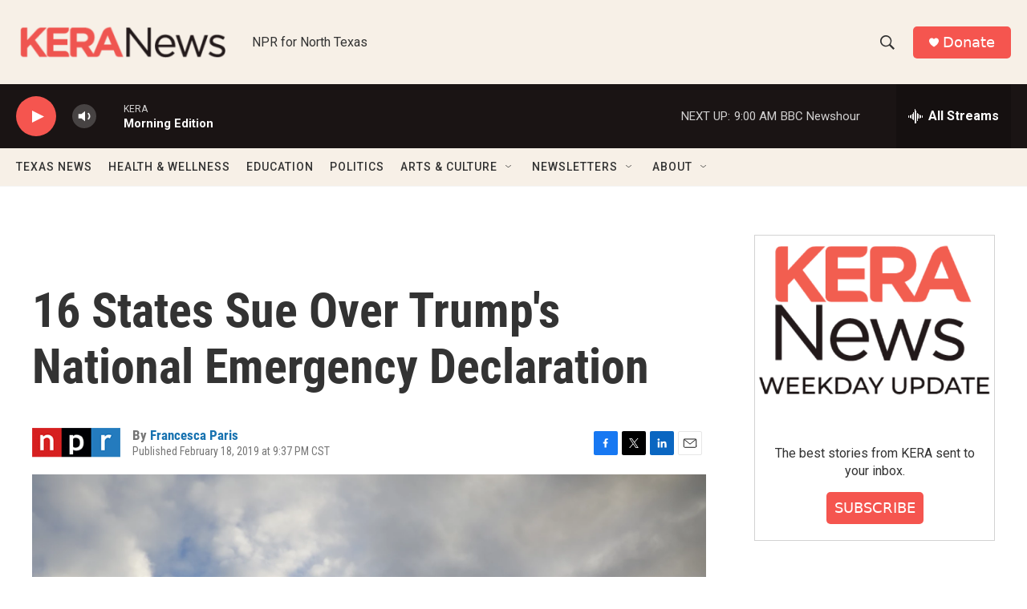

--- FILE ---
content_type: text/html; charset=utf-8
request_url: https://www.google.com/recaptcha/api2/aframe
body_size: 267
content:
<!DOCTYPE HTML><html><head><meta http-equiv="content-type" content="text/html; charset=UTF-8"></head><body><script nonce="NTP_q3gt_Z8BX1_LmS7jSg">/** Anti-fraud and anti-abuse applications only. See google.com/recaptcha */ try{var clients={'sodar':'https://pagead2.googlesyndication.com/pagead/sodar?'};window.addEventListener("message",function(a){try{if(a.source===window.parent){var b=JSON.parse(a.data);var c=clients[b['id']];if(c){var d=document.createElement('img');d.src=c+b['params']+'&rc='+(localStorage.getItem("rc::a")?sessionStorage.getItem("rc::b"):"");window.document.body.appendChild(d);sessionStorage.setItem("rc::e",parseInt(sessionStorage.getItem("rc::e")||0)+1);localStorage.setItem("rc::h",'1768912118477');}}}catch(b){}});window.parent.postMessage("_grecaptcha_ready", "*");}catch(b){}</script></body></html>